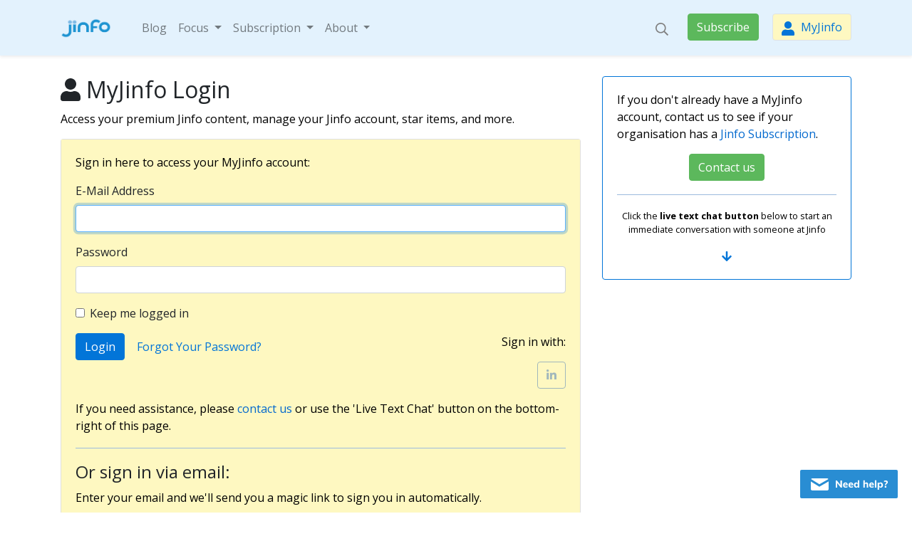

--- FILE ---
content_type: text/html; charset=UTF-8
request_url: https://www.jinfo.com/login?redirect_to=https%3A%2F%2Fwww.jinfo.com%2Fgo%2Fblog%2F103298-measure-the-impact-of-information-with-value-chain-analysis
body_size: 5117
content:
<!doctype html>
<html lang="en" class="">
<head>
    <meta charset="utf-8">
    <meta name="viewport" content="width=device-width, initial-scale=1">

    <!-- CSRF Token -->
    <meta name="csrf-token" content="jiQXDDInRUjSNYFv2sJQoZJqEEokN7YEe3MWMPDg">

    <title>Jinfo</title>

    <!-- Scripts -->
    <script src="/js/app.js?id=e30a82b8c1e1d03b8e725229d4121cf7" defer></script>
    <script src="https://kit.fontawesome.com/e665872267.js" crossorigin="anonymous"></script>

    <!-- Global site tag (gtag.js) - Google Analytics -->
    <script async src="https://www.googletagmanager.com/gtag/js?id=UA-849400-1"></script>
    <script>
        window.dataLayer = window.dataLayer || [];
        function gtag(){dataLayer.push(arguments);}
        gtag('js', new Date());
        gtag('config', 'UA-849400-1');
    </script>

    <!-- Fonts -->
    <link rel="dns-prefetch" href="//fonts.gstatic.com">
    <link href="https://fonts.googleapis.com/css?family=Nunito" rel="stylesheet">

    <!-- Styles -->
    <link href="/css/app.css?id=495624c46832d2792547ed3298a8fdb4" rel="stylesheet">
    <link rel="shortcut icon" href="https://www.jinfo.com/favicon.ico" type="image/x-icon">

    <!-- Feeds -->
    <link rel="alternate" type="application/atom+xml" href="https://www.jinfo.com/go/blog/feed" title="Jinfo Blog">
    <link rel="alternate" type="application/atom+xml" href="https://www.jinfo.com/go/newsletter/feed" title="Jinfo Newsletter">
    <link rel="alternate" type="application/atom+xml" href="https://www.jinfo.com/go/sub/article/feed" title="Jinfo Subscription: Articles">
    <link rel="alternate" type="application/atom+xml" href="https://www.jinfo.com/go/sub/report/feed" title="Jinfo Subscription: Reports">
    <link rel="alternate" type="application/atom+xml" href="https://www.jinfo.com/go/sub/community/feed" title="Jinfo Subscription: Community">
    <link rel="alternate" type="application/atom+xml" href="https://www.jinfo.com/go/sub/webinar/feed" title="Jinfo Subscription: Webinars">
    <link rel="alternate" type="application/atom+xml" href="https://www.jinfo.com/go/about/testimonial/feed" title="Jinfo Testimonials">
    <link rel="alternate" type="application/atom+xml" href="https://www.jinfo.com/go/sub/content/feed" title="Jinfo SubScription Content">

    
    <style >[wire\:loading], [wire\:loading\.delay], [wire\:loading\.inline-block], [wire\:loading\.inline], [wire\:loading\.block], [wire\:loading\.flex], [wire\:loading\.table], [wire\:loading\.grid], [wire\:loading\.inline-flex] {display: none;}[wire\:loading\.delay\.shortest], [wire\:loading\.delay\.shorter], [wire\:loading\.delay\.short], [wire\:loading\.delay\.long], [wire\:loading\.delay\.longer], [wire\:loading\.delay\.longest] {display:none;}[wire\:offline] {display: none;}[wire\:dirty]:not(textarea):not(input):not(select) {display: none;}input:-webkit-autofill, select:-webkit-autofill, textarea:-webkit-autofill {animation-duration: 50000s;animation-name: livewireautofill;}@keyframes livewireautofill { from {} }</style>

</head>
<body>
    <div id="app" data-init-vue="0">
        <nav class="navbar navbar-expand-lg navbar-light bg-brand-light shadow-sm sticky-top">
            <div class="container">
                <a class="navbar-brand" href="/">
                    <img src="https://www.jinfo.com/assets/images/jinfo-logo.png" height="30" loading="lazy">
                </a>
                <button class="navbar-toggler" type="button" data-toggle="collapse" data-target="#navbarSupportedContent" aria-controls="navbarSupportedContent" aria-expanded="false" aria-label="Toggle navigation">
                    <span class="navbar-toggler-icon"></span>
                </button>

                <div class="collapse navbar-collapse" id="navbarSupportedContent">
                    <!-- Left Side Of Navbar -->
                    <ul class="navbar-nav mr-auto text-right">
                        <li class="nav-item">
                            <a
                                class="nav-link" href="https://www.jinfo.com/go/blog/">Blog
                            </a>
                        </li>
						<li class="nav-item dropdown">
                            <a
                                class="nav-link dropdown-toggle"
                                data-toggle="dropdown"
                                role="button"
                                aria-haspopup="true"
                                aria-expanded="false">Focus
                            </a>
                                <div class="dropdown-menu">
                                <a class="dropdown-item" href="https://www.jinfo.com/go/focus/">What is a Focus?</a>
								<div class="dropdown-divider"></div>
                                <a class="dropdown-item" href="https://www.jinfo.com/go/focus/content_portfolio/">Focus on Content Portfolio</a>
								<a class="dropdown-item" href="https://www.jinfo.com/go/focus/ai/">Focus on Artificial Intelligence</a>
								<a class="dropdown-item" href="https://www.jinfo.com/go/focus/information_risk/">Focus on Information Risk</a>
								<a class="dropdown-item" href="https://www.jinfo.com/go/focus/stakeholders/">Focus on Stakeholder Engagement</a>
								<a class="dropdown-item" href="https://www.jinfo.com/go/focus/value_chain/">Focus on Value Chain</a>
								<a class="dropdown-item" href="https://www.jinfo.com/go/focus/excellence/">Focus on Centre of Excellence</a>
                                </div>
                        </li>
						<li class="nav-item dropdown">
                            <a
                                class="nav-link dropdown-toggle"
                                data-toggle="dropdown"
                                role="button"
                                aria-haspopup="true"
                                aria-expanded="false">Subscription
                            </a>
                                <div class="dropdown-menu">
                                <a class="dropdown-item" href="https://www.jinfo.com/go/sub/">Subscribe</a>
								<div class="dropdown-divider"></div>
                                <a class="dropdown-item" href="https://www.jinfo.com/go/sub/content/"><strong>Content</strong></a>
                                <a class="dropdown-item" href="https://www.jinfo.com/go/sub/article/">Articles</a>
                                <a class="dropdown-item" href="https://www.jinfo.com/go/sub/report/">Reports</a>
                                <a class="dropdown-item" href="https://www.jinfo.com/go/sub/webinar/">Recorded webinars</a>
                                <a class="dropdown-item" href="https://www.jinfo.com/go/sub/community/"><strong>Community</strong></a>
                                </div>
                        </li>
						
                        <li class="nav-item dropdown">
                            <a
                                class="nav-link dropdown-toggle"
                                data-toggle="dropdown"
                                href="#"
                                role="button"
                                aria-haspopup="true"
                                aria-expanded="false">About
                            </a>
                                <div class="dropdown-menu">
                                <a class="dropdown-item" href="https://www.jinfo.com/go/about/">About Jinfo</a>
								<a class="dropdown-item" href="https://www.jinfo.com/go/new/">What's new?</a>
                                <a class="dropdown-item" href="https://www.jinfo.com/go/newsletter/">Newsletter</a>
                                <a class="dropdown-item" href="https://www.jinfo.com/go/about/testimonial/">Testimonials</a>
                                <a class="dropdown-item" href="https://www.jinfo.com/go/about/people/">People</a>
                                <a class="dropdown-item" href="https://www.jinfo.com/go/search/">Search <i class="far fa-search"></i></a>
                                <a class="dropdown-item" href="https://www.jinfo.com/go/about/help/">Help</a>
								<a class="dropdown-item" href="https://www.jinfo.com/go/about/editorial_policy/">Editorial policy</a>
                                <a class="dropdown-item" href="https://www.jinfo.com/go/about/contact/">Contact</a>
								
									<div class="dropdown-item socials-wrapper text-brand">
										<a href="https://linkedin.com/company/jinfo-research/" alt="Jinfo on LinkedIn" title="Jinfo on LinkedIn" ><i class="fab fa-linkedin" style="color: #0082ca;"></i></a>
										<a href="https://www.youtube.com/@JinfoResearch" alt="Jinfo on YouTube" title="Jinfo on YouTube" ><i class="fab fa-youtube-square" style="color: #ed302f;"></i></a>
										<a href="https://twitter.com/JinfoResearch" alt="Jinfo on Twitter" title="Jinfo on Twitter" ><i class="fab fa-twitter-square" style="color: #55acee;"></i></a>
										<a href="https://www.facebook.com/JinfoLimited" alt="Jinfo on Facebook" title="Jinfo on Facebook" ><i class="fab fa-facebook-square" style="color: #3b5998;"></i></a>
									</div>
								
                                </div>
                        </li>
                    </ul>


                    <!-- Right Side Of Navbar -->
                    <ul class="navbar-nav ml-auto text-right">
                        <!-- Authentication Links -->
                        <li class="nav-item">
                            <a
                                class="nav-link text-brand ml-3 ml-md-0 my-md-2"
                                href="https://www.jinfo.com/go/search/">
                                <img width="18" src="/assets/images/search.svg" alt="">
                            </a>
                        </li>
                        <li class="nav-item">
                            <a
                                class="btn btn-success ml-3 my-2"
                                href="https://www.jinfo.com/go/sub/">
                                Subscribe
                            </a>
                        </li>
                                                    <li class="nav-item">
                                <a
                                    class="border text-primary btn btn-myJinfo ml-3 my-2"
                                    href="https://www.jinfo.com/login">
                                    <img class="mr-1" width="18" src="/assets/images/user-blue.svg" alt=""> MyJinfo
                                </a>
                            </li>
                                                                        </ul>
                </div>
            </div>
        </nav>

        <div class="container ">

            
            
        </div>

        <main>
            
    <div class="my-4">

        <div class="container">
    <div class="row justify-content-center">
        <div class="col-md-8 mb-3 mb-md-0">
            <h2>
                <i class="fas fa-user"></i> MyJinfo Login
            </h2>
            <p>Access your premium Jinfo content, manage your Jinfo account, star items, and more.</p>
            <div class="card">

                <div class="card-body bg-myJinfo">
                    <p>Sign in here to access your MyJinfo account:</p>
                    <form method="POST" action="https://www.jinfo.com/login">
                        <input type="hidden" name="_token" value="jiQXDDInRUjSNYFv2sJQoZJqEEokN7YEe3MWMPDg">
                        <div class="form-group">
                            <label for="email">E-Mail Address</label>
                            <input id="email" type="email" class="form-control " name="email" value="" required autocomplete="email" autofocus>

                                                    </div>

                        <div class="form-group">
                            <label for="password">Password</label>
                            <input id="password" type="password" class="form-control " name="password" required autocomplete="current-password">

                                                    </div>

                        <div class="form-group row">
                            <div class="col-md-6">
                                <div class="form-check">
                                    <input class="form-check-input" type="checkbox" name="remember" id="remember" >

                                    <label class="form-check-label" for="remember">
                                        Keep me logged in
                                    </label>
                                </div>
                            </div>
                        </div>

                        <div class="form-group row">
                            <div class="col-lg-6">
                                <button type="submit" class="btn btn-primary">
                                    Login
                                </button>

                                                                    <a class="btn btn-link" href="https://www.jinfo.com/password/reset">
                                        Forgot Your Password?
                                    </a>
                                                            </div>
                            <div class="col-lg-6 text-lg-right mt-lg-0 mt-3">

                                
                                    <p>Sign in with:</p>

                                        
                                        
                                                                                    <a class="btn btn-outline-secondary" href="https://www.jinfo.com/login/linkedin">
                                                <i class="fab fa-linkedin-in"></i>
                                            </a>
                                        
                                    
                            </div>

                        </div>
                        <p>If you need assistance, please
                            <a href="https://www.jinfo.com/go/about/contact/">contact us</a>
                        or use the 'Live Text Chat' button on the bottom-right of this page.</p>
                    </form>

                    <hr>

                    <h4>Or sign in via email:</h4>

                    <p>Enter your email and we'll send you a magic link to sign you in automatically.</p>

                    <div wire:id="AeXOwsW81QpCIRDoRmCu" wire:initial-data="{&quot;fingerprint&quot;:{&quot;id&quot;:&quot;AeXOwsW81QpCIRDoRmCu&quot;,&quot;name&quot;:&quot;magic-sign-in-form&quot;,&quot;locale&quot;:&quot;en&quot;,&quot;path&quot;:&quot;login&quot;,&quot;method&quot;:&quot;GET&quot;,&quot;v&quot;:&quot;acj&quot;},&quot;effects&quot;:{&quot;listeners&quot;:[]},&quot;serverMemo&quot;:{&quot;children&quot;:[],&quot;errors&quot;:[],&quot;htmlHash&quot;:&quot;bc97d0f3&quot;,&quot;data&quot;:{&quot;email&quot;:null,&quot;sent&quot;:false,&quot;redirectAfterLogin&quot;:null},&quot;dataMeta&quot;:[],&quot;checksum&quot;:&quot;6ad92e7a270fc47d9ddcdd9f73700699d5a84b5e5431d25fa2eac425fba4d969&quot;}}">

    
        <input type="email" wire:model="email" class="form-control">

        
        <button class="btn btn-outline-primary mt-2" wire:click="sendLoginLink" type="submit">Send me a link</button>

    
</div>

<!-- Livewire Component wire-end:AeXOwsW81QpCIRDoRmCu --></livewire:magic-sign-in-form>

                </div>
            </div>
        </div>
        <div class="col-md-4">
            <div class="card border-primary">
                <div class="card-body">
                    <p>If you don't already have a MyJinfo account, contact us to see if your organisation has a <a href="/go/sub/">Jinfo Subscription</a>.</p>
					
					<p class="text-center"><A class="btn btn-success" HREF="/go/about/contact/">Contact us</A></p>

                    <hr>
                    <p class="small text-center">Click the <b>live text chat button</b> below to start an immediate conversation with someone at Jinfo</p>
                    <p class="text-center text-primary mb-0">
                        <i class="fas fa-arrow-down"></i>
                    </p>
                </div>
            </div>
        </div>
    </div>
</div>

    </div>

        </main>

    </div>
    <footer class="bg-light pt-4 pb-3">
        <div class="container">
            <div class="row">
                <div class="col-lg-3 py-2 pb-sm-3">
                    <div class="card border border-orange border-rounded">
                        <h5 class="card-header bg-orange text-center">
                            <a
                                class="text-white"
                                href="https://www.jinfo.com/go/newsletter/">
                                Keep up-to-date
                            </a>
                        </h5>
                        <div class="card-body bg-orange-light text-center">
                            <p>Register for our free monthly email newsletter to keep aware of the latest resources:</p>
                            
							

							<form action="https://jinfo.createsend.com/t/i/s/tythji/" method="post" id="subForm">

								<input id="fielduykyhl" name="cm-f-uykyhl" type="hidden" value="" />

								<input id="fielduykydu" name="cm-f-uykydu" type="hidden" value="https://www.jinfo.com/login" />


								<p>Email<BR><INPUT id="fieldEmail" name="cm-tythji-tythji" type="email" MAXLENGTH="256" CLASS=plain  VALUE="" style="width:100%;"  TABINDEX="2"></p>


								<P class="text-center">
									<input
										class="btn btn-orange text-white"
										type="submit"
										value="Register"
										name="submit"
										TABINDEX="7">
								</P>

							</FORM>
							
							
							<p>Read the latest Newsletter <a href="/go/newsletter/">here</a></p>
							
                        </div>
                    </div>
                </div>
                <div class="col-sm-4 col-lg-3 py-2">
                    <h5 class="border-bottom"><a href="https://www.jinfo.com/go/blog/">Blog</a></h5>
                    
					<h5 class="border-bottom"><a href="https://www.jinfo.com/go/focus/">Focus</a></h5>
                    <nav class="nav flex-column pb-2">
                        <li>
                            <a href="https://www.jinfo.com/go/focus/">What is a Focus?</a>
                        </li>
                        <li>
                            <a href="https://www.jinfo.com/go/focus/content_portfolio/">Focus on Content Portfolio</a>
                        </li>
                        <li>
                            <a href="https://www.jinfo.com/go/focus/ai/">Focus on Artificial Intelligence</a>
                        </li>
                        <li>
                            <a href="https://www.jinfo.com/go/focus/information_risk/">Focus on Information Risk</a>
                        </li>
						<li>
                            <a href="https://www.jinfo.com/go/focus/stakeholders/">Focus on Stakeholder Engagement</a>
                        </li>
						<li>
                            <a href="https://www.jinfo.com/go/focus/value_chain/">Focus on Value Chain</a>
                        </li>
						<li>
                            <a href="https://www.jinfo.com/go/focus/excellence/">Focus on Centre of Excellence</a>
                        </li>
                    </nav>
					
					<div class="socials-wrapper text-brand">
                        <a href="https://linkedin.com/company/jinfo-research/" alt="Jinfo on LinkedIn" title="Jinfo on LinkedIn" ><i class="fab fa-linkedin" style="color: #0082ca;"></i></a>
						<a href="https://www.youtube.com/@JinfoResearch" alt="Jinfo on YouTube" title="Jinfo on YouTube" ><i class="fab fa-youtube-square" style="color: #ed302f;"></i></a>
						<a href="https://twitter.com/JinfoResearch" alt="Jinfo on Twitter" title="Jinfo on Twitter" ><i class="fab fa-twitter-square" style="color: #55acee;"></i></a>
						<a href="https://www.facebook.com/JinfoLimited" alt="Jinfo on Facebook" title="Jinfo on Facebook" ><i class="fab fa-facebook-square" style="color: #3b5998;"></i></a>
                        
                    </div>
                </div>
                <div class="col-sm-4 col-lg-3 py-2">
                    <h5 class="border-bottom">
                        <a href="https://www.jinfo.com/go/sub/">Subscription</a>
                    </h5>
                    <nav class="nav flex-column pb-2">
                        
						<li>
                            <a href="https://www.jinfo.com/go/sub/">Subscribe</a>
						</li>

                        <li>
                            <a href="https://www.jinfo.com/go/sub/content/">Content</a>
                        </li>
                        <ul class="nav pl-4 flex-column">
                            <li class="nav-item bulleted">
                                <a href="https://www.jinfo.com/go/sub/article/">Articles</a>
                            </li>
                            <li class="nav-item bulleted">
                                <a href="https://www.jinfo.com/go/sub/report/">Reports</a>
                            </li>
                            <li class="nav-item bulleted">
                                <a href="https://www.jinfo.com/go/sub/webinar/">Recorded webinars</a>
                            </li>
                        </ul>
                        <li>
                            <a href="https://www.jinfo.com/go/sub/community/">Community</a>
                        </li>
						<li class="border-bottom">
                            <a href="https://www.jinfo.com/go/my/">MyJinfo</a>
                        </li>
						
                    </nav>
					
						<h5 class="border-bottom"><a href="https://www.jinfo.com/go/consulting/">Consulting</a></h5>
						
				</div>
                <div class="col-sm-4 col-lg-3 py-2">
                    <h5 class="border-bottom"><a href="https://www.jinfo.com/go/about/">About Jinfo</a></h5>
                    <nav class="nav flex-column pb-2">
                        <li>
                            <a href="https://www.jinfo.com/go/new/">What's new?</a>
                        </li>
                        <li>
                            <a href="https://www.jinfo.com/go/newsletter/">Newsletter</a>
                        </li>
						<li>
                            <a href="https://www.jinfo.com/go/about/testimonial/">Testimonials</a>
                        </li>
                        <li>
                            <a href="https://www.jinfo.com/go/about/people/">People</a>
                        </li>
                        <li>
                            <a href="https://www.jinfo.com/go/search/">Search</a>
                        </li>
                        <li>
                            <a href="https://www.jinfo.com/go/about/help/">Help</a>
                        </li>
						<li>
                            <a href="https://www.jinfo.com/go/about/editorial_policy/">Editorial policy</a>
                        </li>
                        <li>
                            <a href="https://www.jinfo.com/go/about/contact/">Contact</a>
                        </li>
                    </nav>
					<div id="cimX8h" style="z-index:100;position:absolute"></div>
                    <div id="scmX8h" style="display:inline"></div>
                    <div id="sdmX8h" style="display:none"></div>
                    <script type="text/javascript">
                        var semX8h=document.createElement("script");semX8h.type="text/javascript";
                        var semX8hs=(location.protocol.indexOf("https")==0?"https":"http")+"://image.providesupport.com/js/01mfxtme2xuw112l7eied0fx9x/safe-standard.js?ps_h=mX8h&ps_t="+new Date().getTime()+"&{EMAIL}";setTimeout("semX8h.src=semX8hs;document.getElementById('sdmX8h').appendChild(semX8h)",1)
                    </script>
                    <noscript>
                        <div style="display:inline">
                            <a href="http://www.providesupport.com?messenger=01mfxtme2xuw112l7eied0fx9x">Live Chat</a>
                        </div>
                    </noscript>
                </div>
            </div>
            <div class="row">
                <div class="col-12 pt-2 pb-3">
                    <p class="text-center">&copy; Jinfo Limited 1997 &ndash; 2026 &centerdot; <a href="https://www.jinfo.com/go/about/legal/">Cookies, Privacy, Legal</a></p>
                </div>
            </div>
        </div>

    </footer>

    <div class="print-d-block">

        <hr>

        Item URL: https://www.jinfo.com/login<br>
        Printed: Sunday, 25th January 2026<br><br>
        &copy; 1997 &mdash; 2026 Jinfo Limited <a href="https://www.jinfo.com/" target="_blank">https://www.jinfo.com/</a>

    </div>

    <script src="/livewire/livewire.js?id=90730a3b0e7144480175" data-turbo-eval="false" data-turbolinks-eval="false" ></script><script data-turbo-eval="false" data-turbolinks-eval="false" >window.livewire = new Livewire();window.Livewire = window.livewire;window.livewire_app_url = '';window.livewire_token = 'jiQXDDInRUjSNYFv2sJQoZJqEEokN7YEe3MWMPDg';window.deferLoadingAlpine = function (callback) {window.addEventListener('livewire:load', function () {callback();});};let started = false;window.addEventListener('alpine:initializing', function () {if (! started) {window.livewire.start();started = true;}});document.addEventListener("DOMContentLoaded", function () {if (! started) {window.livewire.start();started = true;}});</script>

    <script>

        Livewire.on('paginationChangedReload', () => {
            location.reload()
        })

    </script>

</body>
</html>


--- FILE ---
content_type: application/javascript; charset=utf-8
request_url: https://image.providesupport.com/js/01mfxtme2xuw112l7eied0fx9x/safe-standard.js?ps_h=mX8h&ps_t=1769327202375&{EMAIL}
body_size: 430
content:
(function(){var p=[4,'safe-standard','mX8h','yV8khAEDP1wd4xXI','scmX8h','cimX8h',50,50,1,1,1,1,1,191,271,'https://messenger.providesupport.com','01mfxtme2xuw112l7eied0fx9x','',false,false,false,30,60,'https://image.providesupport.com','01mfxtme2xuw112l7eied0fx9x','','&%7BEMAIL%7D=',,'bottom:20px;right:20px;','','','','https://vm.providesupport.com/01mfxtme2xuw112l7eied0fx9x',false,'width=400px,height=570px','https://vm.providesupport.com/js/starter/starter.js','messengerDefaultSize=width%3A400px%3Bheight%3A570px&showButtonWithCode=false',1707139184917,{"enabled":false},'http://','https://vm.providesupport.com','','https://vm.providesupport.com/defres/company/messenger/css-js/weightless/298dd3/styles.js','{"{EMAIL}":""}','https://chatapi.providesupport.com/v1/visitor/sids','en',1,false,'Live chat online','Live chat offline','https://admin.providesupport.com','',,,1233068258047,false,true,'https://image.providesupport.com/image/01mfxtme2xuw112l7eied0fx9x/online-498905901.svg','https://image.providesupport.com/image/01mfxtme2xuw112l7eied0fx9x/offline-562254297.svg','137','40','137','40','',,,,,,];var w=window,d=document;w.psRSS?w.psRSS(p):(w.psPDSS||(w.psPDSS=[]),w.psPDSS.push(p));var s=d.createElement('script');s.src='https://image.providesupport.com/sjs/static.js';d.body.appendChild(s)})()